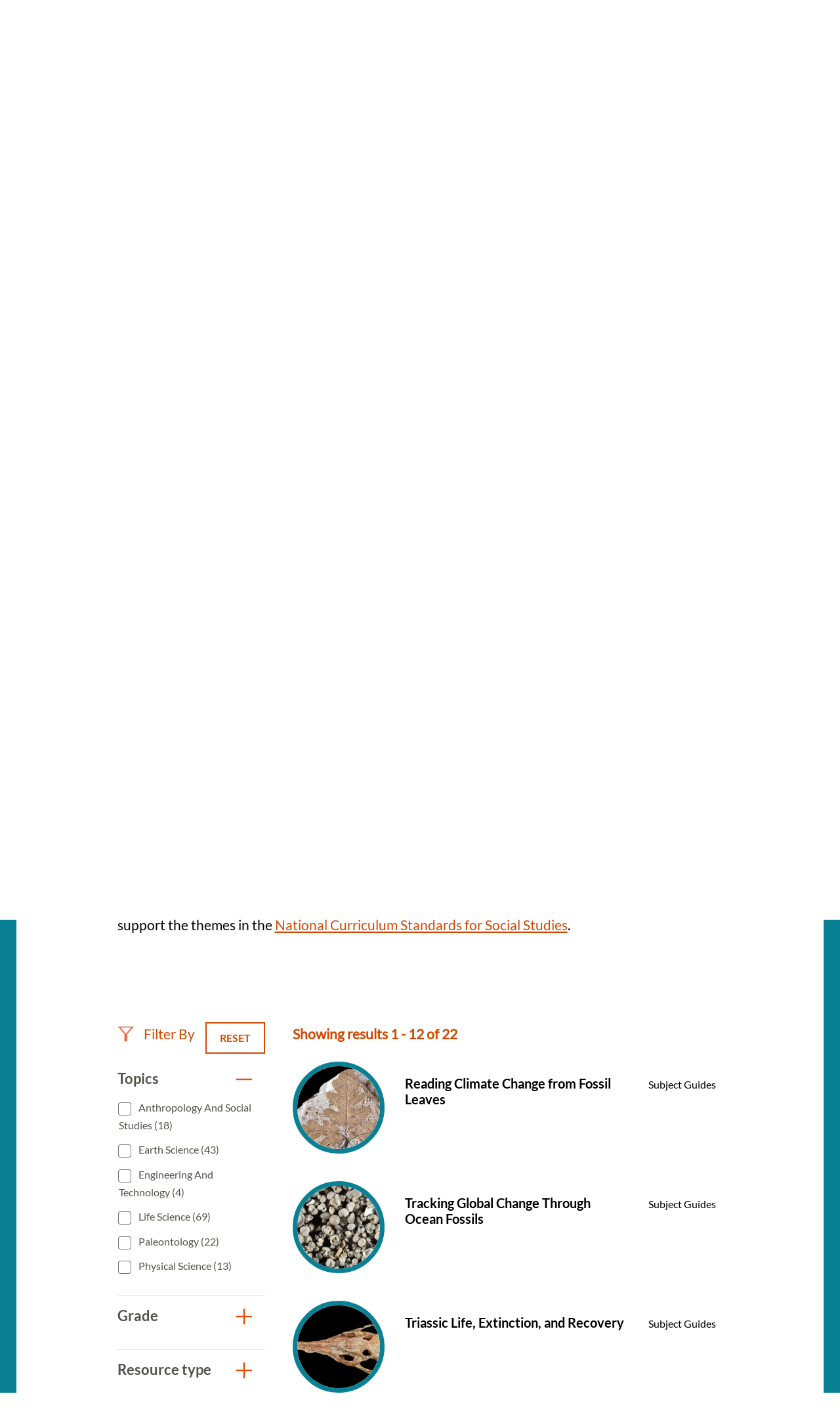

--- FILE ---
content_type: text/html; charset=UTF-8
request_url: https://naturalhistory.si.edu/education/teaching-resources?f%5B0%5D=resource_grade%3A19&f%5B1%5D=resource_grade%3A95&f%5B2%5D=resource_literacy%3A197&f%5B3%5D=resource_literacy%3A198&f%5B4%5D=resource_topics%3A199&f%5B5%5D=resource_topics%3A201&f%5B6%5D=resource_type%3A62&f%5B7%5D=resource_type%3A190
body_size: 10013
content:

<!DOCTYPE html>
<html lang="en" dir="ltr" prefix="og: https://ogp.me/ns#" class="no-js">
  <head>
    <meta charset="utf-8" />
<meta name="description" content="Search more than 350 science teaching resources for grades K to 12. The resources align with core ideas and crosscutting concepts in standards." />
<link rel="canonical" href="https://naturalhistory.si.edu/education/teaching-resources" />
<meta property="og:site_name" content="Smithsonian National Museum of Natural History" />
<meta property="og:url" content="https://naturalhistory.si.edu/education/teaching-resources" />
<meta property="og:title" content="Teaching Resources" />
<meta property="og:description" content="Search more than 350 science teaching resources for grades K to 12. The resources align with core ideas and crosscutting concepts in standards." />
<meta property="og:image" content="https://naturalhistory.si.edu/sites/default/files/media/image/1405161500x1000sciencehowlizcottrellweiqiansmithsonian.jpg" />
<meta property="og:image:type" content="image/jpeg" />
<meta property="og:image:width" content="1500" />
<meta property="og:image:height" content="1000" />
<meta property="og:image:alt" content="Geologist Elizabeth Cottrell gestures with her hands while sitting at a table talking to two students." />
<meta name="twitter:card" content="summary_large_image" />
<meta name="twitter:description" content="Search more than 350 science teaching resources for grades K to 12. The resources align with core ideas and crosscutting concepts in standards." />
<meta name="twitter:title" content="Teaching Resources" />
<meta name="twitter:site" content="@NMNH" />
<meta name="twitter:creator" content="@NMNH" />
<meta name="twitter:image:alt" content="Geologist Elizabeth Cottrell gestures with her hands while sitting at a table talking to two students." />
<meta name="twitter:image" content="https://naturalhistory.si.edu/sites/default/files/media/image/1405161500x1000sciencehowlizcottrellweiqiansmithsonian.jpg" />
<script>(function(w,d,s,n,a){if(!w[n]){var l='call,catch,on,once,set,then,track,openCheckout'
.split(','),i,o=function(n){return'function'==typeof n?o.l.push([arguments])&&o
:function(){return o.l.push([n,arguments])&&o}},t=d.getElementsByTagName(s)[0],
j=d.createElement(s);j.async=!0;j.src='https://cdn.fundraiseup.com/widget/'+a+'';
t.parentNode.insertBefore(j,t);o.s=Date.now();o.v=5;o.h=w.location.href;o.l=[];
for(i=0;i<8;i++)o[l[i]]=o(l[i]);w[n]=o}
})(window,document,'script','FundraiseUp','APKJZMBK');</script>
<meta name="Generator" content="Drupal 10 (https://www.drupal.org)" />
<meta name="MobileOptimized" content="width" />
<meta name="HandheldFriendly" content="true" />
<meta name="viewport" content="width=device-width, initial-scale=1.0" />
<meta http-equiv="x-ua-compatible" content="ie=edge" />
<link rel="icon" href="/themes/gesso/favicon-32x32.png" type="image/png" />
</head-placeholder>
    <title>Science Teaching Resources | Smithsonian National Museum of Natural History</title>
    <meta name="p:domain_verify" content="812f0d1487ffea55de2cf30cc4345d75"/>
    <link rel="icon" type="image/png" sizes="32x32" href="/themes/gesso/favicon-32x32.png">
    <link rel="icon" type="image/png" sizes="16x16" href="/themes/gesso/favicon-16x16.png">
    <link rel="stylesheet" media="all" href="/sites/default/files/css/css_JfhoV7ZnIZb02dGHQsuN-lpC9t31XUeHN01JJP7xwUg.css?delta=0&amp;language=en&amp;theme=gesso&amp;include=eJxti0EOwjAMBD8UNU-KnGZpA05sxQ6U31MhEBcuK81oJ8MdI-FQMZR0qXyixQ0dgzisMhDLmEq80JWOgO7Vnwkto8SV1Kv0sMFM4saSz0Rp0DZId_uGP7PMrjNztR0lWG3KSCo6NWWW9Wbxjwv2NEeLmQzBRTjTSE52vj8U7hUPi-9dmpTJeAHZBFUf" />
<link rel="stylesheet" media="all" href="/sites/default/files/css/css_3CFj8mYJ6Ce_XQ0WPK_IpZLc14MXBD0i15Acwqb0tgc.css?delta=1&amp;language=en&amp;theme=gesso&amp;include=eJxti0EOwjAMBD8UNU-KnGZpA05sxQ6U31MhEBcuK81oJ8MdI-FQMZR0qXyixQ0dgzisMhDLmEq80JWOgO7Vnwkto8SV1Kv0sMFM4saSz0Rp0DZId_uGP7PMrjNztR0lWG3KSCo6NWWW9Wbxjwv2NEeLmQzBRTjTSE52vj8U7hUPi-9dmpTJeAHZBFUf" />
</css-placeholder>
    <script type="application/json" data-drupal-selector="drupal-settings-json">{"path":{"baseUrl":"\/","pathPrefix":"","currentPath":"node\/8154","currentPathIsAdmin":false,"isFront":false,"currentLanguage":"en","currentQuery":{"f":["resource_grade:19","resource_grade:95","resource_literacy:197","resource_literacy:198","resource_topics:199","resource_topics:201","resource_type:62","resource_type:190"]}},"pluralDelimiter":"\u0003","suppressDeprecationErrors":true,"gtag":{"tagId":"","consentMode":false,"otherIds":[],"events":[],"additionalConfigInfo":[]},"ajaxPageState":{"libraries":"[base64]","theme":"gesso","theme_token":null},"ajaxTrustedUrl":{"\/education\/teaching-resources":true},"gtm":{"tagId":null,"settings":{"data_layer":"dataLayer","include_classes":false,"allowlist_classes":"google\nnonGooglePixels\nnonGoogleScripts\nnonGoogleIframes","blocklist_classes":"customScripts\ncustomPixels","include_environment":false,"environment_id":"","environment_token":""},"tagIds":["GTM-PVC7K84"]},"simple_popup_blocks":{"settings":[{"identifier":"block-donatepopupeducation","uid":"internal_pages","type":"0","css_selector":"1","layout":"4","visit_counts":"1,4,7","overlay":"1","trigger_method":"0","trigger_selector":"#custom-css-id","enable_escape":"1","delay":"2","minimize":0,"close":"1","use_time_frequency":0,"time_frequency":"3600","show_minimized_button":0,"width":"400","cookie_expiry":"100","status":"1","trigger_width":null}]},"better_exposed_filters":{"autosubmit_exclude_textfield":false},"user":{"uid":0,"permissionsHash":"78e9da4ff3cd30fdf9d6d52637c33823eb83fc86f59fdb501528062417138db3"}}</script>
<script src="/themes/gesso/js/lib/modernizr.min.js?v=3.11.7"></script>
<script src="/sites/default/files/js/js_lwn8OyLvxxrRhAXYl0V6BkBvnuy0Zbw5I9WAZRsWuAs.js?scope=header&amp;delta=1&amp;language=en&amp;theme=gesso&amp;include=eJx1zVEOAjEIBNALNe6RCK2zpMqWZqHJHt8a_VHXH5I3ECYjAjvh6Oa40lp10hceYeQjbzVSPj8RNOys_9YORQliVWrWkATutqxcEP6GqOX54IVnGdpIYiYKCpZF5vj2hW98fIZb8rr1yW59dMpq5T77f7MHljBdmA"></script>
<script src="/modules/contrib/google_tag/js/gtag.js?t8z2fm"></script>
<script src="/modules/contrib/google_tag/js/gtm.js?t8z2fm"></script>
</js-placeholder>
        </head>
  <body class="page-node-8154 path-node not-front node-page node-page--node-type-page">
    <div class="skiplinks robots-noindex">
      <a href="#main" class="skiplinks__link visually-hidden focusable">Skip to main content</a>
    </div>
    <noscript><iframe src="https://www.googletagmanager.com/ns.html?id=GTM-PVC7K84"
                  height="0" width="0" style="display:none;visibility:hidden"></iframe></noscript>

      <div class="dialog-off-canvas-main-canvas" data-off-canvas-main-canvas>
    
<section class="l-utility">
  <div class="l-utility__grid">
        <a class="org-name" href="https://si.edu" title="Smithsonian" rel="home">
  <span class="org-name__text">Smithsonian Institution</span>
  
<img class="image" src="/sites/default/files/media/image/si-logo-white.png" alt="Smithsonian Logo white" height="27" width="171">
</a>

    </div>
</section>
<div class="l-frame">
  <div class="l-site-constrain">
        <header class="l-header robots-noindex" role="banner">
      <nav role="navigation">
  <h2 class="visually-hidden">Main Menu</h2>
      

                    <ul class="menu menu--main">
                          <li class="menu__item is-collapsed">
        <a href="/visit" title="Visit" class="menu__link is-collapsed" data-drupal-link-system-path="node/21">Visit</a>
              </li>
                      <li class="menu__item is-collapsed">
        <a href="/exhibits" class="menu__link is-collapsed" data-drupal-link-system-path="node/10">Exhibits</a>
              </li>
                      <li class="menu__item is-collapsed">
        <a href="/research" class="menu__link is-collapsed" data-drupal-link-system-path="node/30">Research</a>
              </li>
                      <li class="menu__item is-active-trail is-collapsed">
        <a href="/education" class="menu__link is-active-trail is-collapsed" data-drupal-link-system-path="taxonomy/term/173">Education</a>
              </li>
                      <li class="menu__item is-collapsed">
        <a href="/events" class="menu__link is-collapsed" data-drupal-link-system-path="node/110">Events</a>
              </li>
                      <li class="menu__item is-collapsed">
        <a href="/about" class="menu__link is-collapsed" data-drupal-link-system-path="node/3084">About</a>
              </li>
                      <li class="menu__item is-collapsed">
        <a href="/join-us" class="menu__link is-collapsed" data-drupal-link-system-path="node/2141">Join us</a>
              </li>
                      <li class="menu__item">
        <a href="/join-us/memberships-giving/ways-give?form=FUNPCXDYESQ" class="menu__link--donate menu__link" target="_self" data-drupal-link-query="{&quot;form&quot;:&quot;FUNPCXDYESQ&quot;}" data-drupal-link-system-path="node/2144">Donate</a>
              </li>
                      <li class="menu__item">
        <a href="" class="menu__link--search menu__link">Search</a>
              </li>
        </ul>
  


  </nav><div data-drupal-messages-fallback class="hidden"></div>

  </header>

    <main id="main" class="l-content" role="main" tabindex="-1">
      <div class="search-box">
  <h2 class="search-box__title">Search</h2>




  <div class="basic-content">
  <form class="search-box__form" action="/search" method="get" accept-charset="UTF-8">
  <div class="search-box__form-wrapper form-wrapper js-form-wrapper" data-drupal-selector="edit-basic" id="edit-basic--2">
    <input id="query_term" name="query_term"  title="Search NMNH" placeholder="Search NMNH" type="text" value="" size="60" maxlength="128" class="search-box__text-input form-item__text">
    <input type="submit" id="edit-submit--3" value="Search" class="search-box__button button js-form-submit">
  </div>
</form>
</div>

  <button class="search-box__close js-search-close js-mobile-search-close">Close</button>
</div>
  
      


  
  
  
                <a class="site-name" href="/" rel="home">
  <span class="site-name__text">Smithsonian National Museum of Natural History</span>
</a>
          
  
  

  
      <div class="l-sidebar has-aside">
      <div class="l-sidebar__header">
                <section class="hero">
  <div class="hero__image"><article>
  
      


<div class="field field--name-field-media-image field--type-image field--label-visually_hidden">
      <h3 class="field__label visually-hidden">Image</h3>
          <div class="field__item">  <img loading="lazy" src="/sites/default/files/styles/page_hero/public/media/image/1405161500x1000sciencehowlizcottrellweiqiansmithsonian.jpg.webp?itok=og0ofPNF" width="1670" height="650" alt="Geologist Elizabeth Cottrell gestures with her hands while sitting at a table talking to two students." />


</div>
    </div>

  </article>
</div>
  <div class="hero__content">
    <div class="hero__text">
            <h1>Teaching Resources</h1>

    </div>
    <div class="hero__link"></div>  </div>
</section>
          </div>
  
      <aside class="l-sidebar__sidebar">
          

<div class="submenu">
  <button class="icon-hamburger" aria-label="Open/close the sidebar navigation">
    <div class="icon-hamburger__box">
        <div class="icon-hamburger__inner"></div>
    </div>
    <div class="menu-label">menu</div>
</button>
  <nav class="submenu__nav" role="navigation">
    <h4 class="submenu__title"><a href="/education" class="menu-item--active-trail" data-drupal-link-system-path="taxonomy/term/173">Education</a></h4>
    

                    <ul class="menu menu--main">
                          <li class="menu__item is-collapsed">
        <a href="/education/school-programs" title="School Programs" class="menu__link is-collapsed" data-drupal-link-system-path="node/12322">School Programs</a>
              </li>
                      <li class="menu__item has-subnav is-active-trail is-expanded">
        <a href="/education/teaching-resources" title="Teaching Resources Search" class="menu__link has-subnav is-active-trail is-expanded" data-drupal-link-system-path="node/8154">Teaching Resources</a>
                                <ul class="menu menu__subnav">
                          <li class="menu__item">
        <a href="/education/teaching-resources/anthropology-and-social-studies" title="Anthropology and Social Studies Resources" class="menu__link" data-drupal-link-system-path="node/2293">Anthropology and Social Studies</a>
              </li>
                      <li class="menu__item">
        <a href="/education/teaching-resources/earth-science" title="Earth Science Resources" class="menu__link" data-drupal-link-system-path="node/11381">Earth Science</a>
              </li>
                      <li class="menu__item">
        <a href="/education/teaching-resources/engineering-technology" title="Engineering and Technology Resources" class="menu__link" data-drupal-link-system-path="node/2290">Engineering and Technology</a>
              </li>
                      <li class="menu__item">
        <a href="/education/teaching-resources/featured-collections" title="Featured Collections" class="menu__link" data-drupal-link-system-path="node/11637">Featured Collections</a>
              </li>
                      <li class="menu__item">
        <a href="/education/teaching-resources/life-science" title="Life Science Resources" class="menu__link" data-drupal-link-system-path="node/2291">Life Science</a>
              </li>
                      <li class="menu__item">
        <a href="/education/teaching-resources/paleontology" title="Paleontology Resources" class="menu__link" data-drupal-link-system-path="node/2292">Paleontology</a>
              </li>
                      <li class="menu__item">
        <a href="/education/teaching-resources/physical-science" title="Physical Science Resources" class="menu__link" data-drupal-link-system-path="node/2294">Physical Science</a>
              </li>
                      <li class="menu__item">
        <a href="/education/teaching-resources/scientist-spotlight-videos" title="Scientist Spotlight Videos" class="menu__link" data-drupal-link-system-path="node/12829">Scientist Spotlight Videos</a>
              </li>
                      <li class="menu__item">
        <a href="/education/teaching-resources/smithsonian-science-how-video-archives" title="Smithsonian Science How Videos" class="menu__link" data-drupal-link-system-path="node/2308">Smithsonian Science How Video Archives</a>
              </li>
        </ul>
  
              </li>
                      <li class="menu__item is-collapsed">
        <a href="/education/youth-programs" title="Youth Programs" class="menu__link is-collapsed" data-drupal-link-system-path="node/2304">Youth Programs</a>
              </li>
                      <li class="menu__item">
        <a href="/education/professional-development" title="Professional Development" class="menu__link" data-drupal-link-system-path="node/2311">Professional Development</a>
              </li>
                      <li class="menu__item">
        <a href="/education/work-opportunities" title="Work Opportunities" class="menu__link" data-drupal-link-system-path="node/2312">Work Opportunities</a>
              </li>
        </ul>
  


  </nav>
</div>
      </aside>
  
  <div class="l-sidebar__main">
        

  
  
  
        <nav class="breadcrumb " role="navigation" aria-labelledby="breadcrumb-label">
  <h2 class="breadcrumb__title visually-hidden" id="breadcrumb-label">Breadcrumb</h2>
  <ol class="breadcrumb__list">
          <li class="breadcrumb__item">
                  <a class="breadcrumb__link" href="/">Home</a>
              </li>
          <li class="breadcrumb__item">
                  <a class="breadcrumb__link" href="/education">Education</a>
              </li>
          <li class="breadcrumb__item">
                  Teaching Resources
              </li>
      </ol>
</nav>

  
  
  

    <section class="content-grid">
  <div class="content-grid__heading">
    <h2 class="content-grid__title">Featured Resources</h2>
  </div>
  <div class="content-grid__items">
    <div class="content-item ">
  <a class="content-item__link" href="/education/teaching-resources/smithsonian-science-how-video-archives" title="Smithsonian Science How Video Archives">
          <div class="content-item__image">
<img class="image--square" src="/sites/default/files/styles/square/public/media/image/190411science-how-laura-souljennifer-renteriasmithsonian3o0a3708-1200x800.jpg.webp?itok=xNMChzbR" alt="Two light-skinned women and one dark-skinned man holding fossils while standing behind a table with fossils on it, including what looks like a model of a skeleton of a long-necked creature with flippers. A large fossil of a similar creature embedded in stone stands upright to the left of the people." height="333" width="333">
</div>
        <div class="content-item__content">
      <div class="content-item__title">Smithsonian Science How Video Archives</div>
      <span class="icon icon--arrow"></span>
    </div>
  </a>
</div>
<div class="content-item ">
  <a class="content-item__link" href="https://learninglab.si.edu/org/natural-history" title="Natural History Learning Lab Collections">
          <div class="content-item__image">
<img class="image--square" src="/sites/default/files/styles/square/public/media/image/sulfur41379.jpg.webp?itok=wDhx6BNr" alt="A rock with yellow and white crystals" height="333" width="333">
</div>
        <div class="content-item__content">
      <div class="content-item__title">Natural History Learning Lab Collections</div>
      <span class="icon icon--arrow"></span>
    </div>
  </a>
</div>
<div class="content-item ">
  <a class="content-item__link" href="https://library.si.edu/research/find-science-resources" title="Smithsonian Libraries: Natural History &amp; Physical Sciences Subject Guides">
          <div class="content-item__image">
<img class="image--square" src="/sites/default/files/styles/square/public/media/image/noticeofmegather00ward0006.jpg.webp?itok=eguMU4DU" alt="Drawing of skeleton of Megatherium cuvieri" height="333" width="333">
</div>
        <div class="content-item__content">
      <div class="content-item__title">Smithsonian Libraries: Natural History &amp; Physical Sciences Subject Guides</div>
      <span class="icon icon--arrow"></span>
    </div>
  </a>
</div>

  </div>
</section>
<section class="content-embed ">
    <h2>Search All Resources</h2>
<p>Explore more than 300 resources! Science resources in this library align with Disciplinary Core Ideas and Crosscutting Concepts from the <a href="https://www.nextgenscience.org/">Next Generation Science Standards</a> and social studies resources support the themes in the <a href="https://www.socialstudies.org/standards/national-curriculum-standards-social-studies-introduction">National Curriculum Standards for Social Studies</a>.&nbsp;<br><br>
&nbsp;</p>

</section>

<section class="view-embed resource_listing">
  
<div class="views-element-container">

  

<section class="views-view-listing views-view-listing__resources l-constrain has-header">
  <div class="views-view-listing__row">
    <aside class="views-view-listing__sidebar">

      <div class="views-view-listing__filter-heading">
        <div class="views-view-listing__filter-by">
          Filter By
        </div>

                  <a href="/education/teaching-resources" class="button button--reset">
  Reset
</a>
              </div>

              <div class="views-view-listing__facets">
              <form class="views-exposed-form bef-exposed-form" data-bef-auto-submit="" data-bef-auto-submit-delay="500" data-bef-auto-submit-minimum-length="3" data-bef-auto-submit-full-form="" data-drupal-selector="views-exposed-form-resource-listing-default" action="/education/teaching-resources" method="get" id="views-exposed-form-resource-listing-default" accept-charset="UTF-8">
  

        
<div class="facet-group is-open">
  <h3 class="facet-group__heading js-toggle-facet" tabindex="0">Topics</h3>
  <nav role="navigation" class="facet-group__facets">
    <fieldset data-drupal-selector="edit-field-topics" id="edit-field-topics--2--wrapper" class="fieldset js-form-wrapper fieldset--checkboxes"><div id="edit-field-topics--2" class="form-item form-item--checkboxes"><div class="form-checkboxes bef-checkboxes bef-nested"><ul><li><div class="form-item form-item--checkbox form-item--id-field-topics-91 js-form-item js-form-type-checkbox js-form-item-field-topics-91"><input data-drupal-selector="edit-field-topics-91" type="checkbox" id="edit-field-topics-91" name="field_topics[91]" value="91" class="form-item__checkbox"><label for="edit-field-topics-91" class="form-item__label is-after">
    Anthropology and Social Studies (18)
      </label></div><li><div class="form-item form-item--checkbox form-item--id-field-topics-88 js-form-item js-form-type-checkbox js-form-item-field-topics-88"><input data-drupal-selector="edit-field-topics-88" type="checkbox" id="edit-field-topics-88" name="field_topics[88]" value="88" class="form-item__checkbox"><label for="edit-field-topics-88" class="form-item__label is-after">
    Earth Science (43)
      </label></div><li><div class="form-item form-item--checkbox form-item--id-field-topics-90 js-form-item js-form-type-checkbox js-form-item-field-topics-90"><input data-drupal-selector="edit-field-topics-90" type="checkbox" id="edit-field-topics-90" name="field_topics[90]" value="90" class="form-item__checkbox"><label for="edit-field-topics-90" class="form-item__label is-after">
    Engineering and Technology (4)
      </label></div><li><div class="form-item form-item--checkbox form-item--id-field-topics-87 js-form-item js-form-type-checkbox js-form-item-field-topics-87"><input data-drupal-selector="edit-field-topics-87" type="checkbox" id="edit-field-topics-87" name="field_topics[87]" value="87" class="form-item__checkbox"><label for="edit-field-topics-87" class="form-item__label is-after">
    Life Science (69)
      </label></div><li><div class="form-item form-item--checkbox form-item--id-field-topics-199 js-form-item js-form-type-checkbox js-form-item-field-topics-199"><input data-drupal-selector="edit-field-topics-199" type="checkbox" id="edit-field-topics-199" name="field_topics[199]" value="199" class="form-item__checkbox"><label for="edit-field-topics-199" class="form-item__label is-after">
    Paleontology (22)
      </label></div><li><div class="form-item form-item--checkbox form-item--id-field-topics-89 js-form-item js-form-type-checkbox js-form-item-field-topics-89"><input data-drupal-selector="edit-field-topics-89" type="checkbox" id="edit-field-topics-89" name="field_topics[89]" value="89" class="form-item__checkbox"><label for="edit-field-topics-89" class="form-item__label is-after">
    Physical Science (13)
      </label></div></li></ul></div></div></fieldset>  </nav>
</div>

        
<div class="facet-group is-open">
  <h3 class="facet-group__heading js-toggle-facet" tabindex="0">Grade</h3>
  <nav role="navigation" class="facet-group__facets">
    <fieldset data-drupal-selector="edit-field-grade-level" id="edit-field-grade-level--2--wrapper" class="fieldset js-form-wrapper fieldset--checkboxes"><div id="edit-field-grade-level--2" class="form-item form-item--checkboxes"><div class="form-checkboxes bef-checkboxes bef-nested"><ul><li><div class="form-item form-item--checkbox form-item--id-field-grade-level-20 js-form-item js-form-type-checkbox js-form-item-field-grade-level-20"><input data-drupal-selector="edit-field-grade-level-20" type="checkbox" id="edit-field-grade-level-20" name="field_grade_level[20]" value="20" class="form-item__checkbox"><label for="edit-field-grade-level-20" class="form-item__label is-after">
    3-5 (7)
      </label></div><li><div class="form-item form-item--checkbox form-item--id-field-grade-level-95 js-form-item js-form-type-checkbox js-form-item-field-grade-level-95"><input data-drupal-selector="edit-field-grade-level-95" type="checkbox" id="edit-field-grade-level-95" name="field_grade_level[95]" value="95" class="form-item__checkbox"><label for="edit-field-grade-level-95" class="form-item__label is-after">
    6-8 (22)
      </label></div></li></ul></div></div></fieldset>  </nav>
</div>

        
<div class="facet-group is-open">
  <h3 class="facet-group__heading js-toggle-facet" tabindex="0">Resource type</h3>
  <nav role="navigation" class="facet-group__facets">
    <fieldset data-drupal-selector="edit-field-resource-type" id="edit-field-resource-type--2--wrapper" class="fieldset js-form-wrapper fieldset--checkboxes"><div id="edit-field-resource-type--2" class="form-item form-item--checkboxes"><div class="form-checkboxes bef-checkboxes bef-nested"><ul><li><div class="form-item form-item--checkbox form-item--id-field-resource-type-196 js-form-item js-form-type-checkbox js-form-item-field-resource-type-196"><input data-drupal-selector="edit-field-resource-type-196" type="checkbox" id="edit-field-resource-type-196" name="field_resource_type[196]" value="196" class="form-item__checkbox"><label for="edit-field-resource-type-196" class="form-item__label is-after">
    Hands-On Activities (5)
      </label></div><li><div class="form-item form-item--checkbox form-item--id-field-resource-type-190 js-form-item js-form-type-checkbox js-form-item-field-resource-type-190"><input data-drupal-selector="edit-field-resource-type-190" type="checkbox" id="edit-field-resource-type-190" name="field_resource_type[190]" value="190" class="form-item__checkbox"><label for="edit-field-resource-type-190" class="form-item__label is-after">
    Subject Guides (9)
      </label></div><li><div class="form-item form-item--checkbox form-item--id-field-resource-type-62 js-form-item js-form-type-checkbox js-form-item-field-resource-type-62"><input data-drupal-selector="edit-field-resource-type-62" type="checkbox" id="edit-field-resource-type-62" name="field_resource_type[62]" value="62" class="form-item__checkbox"><label for="edit-field-resource-type-62" class="form-item__label is-after">
    Videos and Webcasts (13)
      </label></div></li></ul></div></div></fieldset>  </nav>
</div>
<div data-drupal-selector="edit-actions" class="form-actions form-wrapper js-form-wrapper" id="edit-actions--2">

<input data-bef-auto-submit-click="" class="js-hide button js-form-submit" data-drupal-selector="edit-submit-resource-listing-2" type="submit" id="edit-submit-resource-listing--2" value="Apply">
</div>


</form>

          </div>
      
          </aside>

    <div class="views-view-listing__main">
      
                    <div class="views-view-listing__header">
          Showing results 1 - 12 of 22
        </div>
      
      <a id="sectionSearh"></a>
              <div class="views-view-listing__content l-grid l-grid--1col">
          

      <div class="view__row">
      <a href="/education/teaching-resources/paleontology/reading-climate-change-fossil-leaves" class="resource-teaser">
      <div class="resource-teaser__first">
<img class="image--circle" src="/sites/default/files/styles/circle/public/media/image/edupaleofossil-leaf-ash-large0.png.webp?itok=qfe-WQpO" alt="Grey stone with brown leaf imprint" height="240" width="240">
</div>
    <div class="resource-teaser__second">
    <h4 class="resource-teaser__title">Reading Climate Change from Fossil Leaves</h4>
    <div class="resource-teaser__subtitle"></div>
  </div>
  <div class="resource-teaser__third">
    <div class="resource-teaser__type">Subject Guides</div>
  </div>
</a>

    </div>
        <div class="view__row">
      <a href="/education/teaching-resources/paleontology/tracking-global-change-through-ocean-fossils" class="resource-teaser">
      <div class="resource-teaser__first">
<img class="image--circle" src="/sites/default/files/styles/circle/public/media/image/edupaleomixedforamsplankticbenthic022613teacherresources0.png.webp?itok=vNFSgxgV" alt="Small shells of various sizes and shapes." height="240" width="240">
</div>
    <div class="resource-teaser__second">
    <h4 class="resource-teaser__title">Tracking Global Change Through Ocean Fossils</h4>
    <div class="resource-teaser__subtitle"></div>
  </div>
  <div class="resource-teaser__third">
    <div class="resource-teaser__type">Subject Guides</div>
  </div>
</a>

    </div>
        <div class="view__row">
      <a href="/education/teaching-resources/paleontology/triassic-life-extinction-and-recovery" class="resource-teaser">
      <div class="resource-teaser__first">
<img class="image--circle" src="/sites/default/files/styles/circle/public/media/image/edupaleophytosaurpseudopalatusnps516x342.png.webp?h=2075fdba&amp;itok=XGQAsJz5" alt="Overhead view of a long, triangular fossil skull" height="240" width="240">
</div>
    <div class="resource-teaser__second">
    <h4 class="resource-teaser__title">Triassic Life, Extinction, and Recovery</h4>
    <div class="resource-teaser__subtitle"></div>
  </div>
  <div class="resource-teaser__third">
    <div class="resource-teaser__type">Subject Guides</div>
  </div>
</a>

    </div>
        <div class="view__row">
      <a href="/education/teaching-resources/paleontology/plant-insect-relationships-through-time" class="resource-teaser">
      <div class="resource-teaser__first">
<img class="image--circle" src="/sites/default/files/styles/circle/public/media/image/edupaleo1oreogrammaonabennettitalean-labandeiramalikul900x1200.jpg.webp?itok=ucFa8wkq" alt="An insect with large wings on the branch of a plant" height="240" width="240">
</div>
    <div class="resource-teaser__second">
    <h4 class="resource-teaser__title">Plant-Insect Relationships Through Time</h4>
    <div class="resource-teaser__subtitle"></div>
  </div>
  <div class="resource-teaser__third">
    <div class="resource-teaser__type">Subject Guides</div>
  </div>
</a>

    </div>
        <div class="view__row">
      <a href="/education/teaching-resources/paleontology/fossil-whales-and-whale-evolution" class="resource-teaser">
      <div class="resource-teaser__first">
<img class="image--circle" src="/sites/default/files/styles/circle/public/media/image/carlos-peredo-nmnh-2018-03417-1000x750v2.jpg.webp?h=707772c7&amp;itok=1lzgslSj" alt="A bearded man wearing a brown fedora, standing behind a table with two large, gray fossils on it. One fossil is roughly triangular in shape, while the other is long and thin and arches upward at one end." height="240" width="240">
</div>
    <div class="resource-teaser__second">
    <h4 class="resource-teaser__title">Fossil Whales and Whale Evolution</h4>
    <div class="resource-teaser__subtitle"></div>
  </div>
  <div class="resource-teaser__third">
    <div class="resource-teaser__type">Subject Guides</div>
  </div>
</a>

    </div>
        <div class="view__row">
      <a href="/education/teaching-resources/paleontology/fossil-preparation-field-museum" class="resource-teaser">
      <div class="resource-teaser__first">
<img class="image--circle" src="/sites/default/files/styles/circle/public/media/image/edupaleomatthew-miller-using-air-scribe-carving-slab-w-vertebrae-ceratosaurus-tailmichelle-pinsdorf.jpg.webp?itok=iRlu3Lkx" alt="Scientist cleaning bones in dinosaur. He is wearing a respirator mask, earphones, and glasses to protect himself from the dust and noise that this process generates" height="240" width="240">
</div>
    <div class="resource-teaser__second">
    <h4 class="resource-teaser__title">Fossil Preparation from Field to Museum</h4>
    <div class="resource-teaser__subtitle"></div>
  </div>
  <div class="resource-teaser__third">
    <div class="resource-teaser__type">Subject Guides</div>
  </div>
</a>

    </div>
        <div class="view__row">
      <a href="/education/teaching-resources/paleontology/how-bones-fossilize-or-dont" class="resource-teaser">
      <div class="resource-teaser__first">
<img class="image--circle" src="/sites/default/files/styles/circle/public/media/image/how-bones-fossilize-or-dont-video-thumbnail0.jpg.webp?itok=3yG-7PPo" alt="Maggy Benson and Dr. Kay Behrensmeyer are seated at a table with several large bones and various rocks on the table and in a display case behind them." height="240" width="240">
</div>
    <div class="resource-teaser__second">
    <h4 class="resource-teaser__title">How Bones Fossilize ... or Don&#039;t</h4>
    <div class="resource-teaser__subtitle"></div>
  </div>
  <div class="resource-teaser__third">
    <div class="resource-teaser__type">Videos and Webcasts</div>
  </div>
</a>

    </div>
        <div class="view__row">
      <a href="/education/teaching-resources/paleontology/what-tiny-marine-fossils-reveal-about-extinction" class="resource-teaser">
      <div class="resource-teaser__first">
<img class="image--circle" src="/sites/default/files/styles/circle/public/media/image/190227gene-hunt-webcastvideostillsmithsonian1280x720.jpg.webp?itok=xzEuY6hB" alt="A woman in a yellow shirt and a man in a plaid shirt sit at a table with antlers and other objects on it. " height="240" width="240">
</div>
    <div class="resource-teaser__second">
    <h4 class="resource-teaser__title">What Tiny Marine Fossils Reveal about Extinction</h4>
    <div class="resource-teaser__subtitle"></div>
  </div>
  <div class="resource-teaser__third">
    <div class="resource-teaser__type">Videos and Webcasts</div>
  </div>
</a>

    </div>
        <div class="view__row">
      <a href="/education/teaching-resources/paleontology/paleobotany-climate-change-past-and-present" class="resource-teaser">
      <div class="resource-teaser__first">
<img class="image--circle" src="/sites/default/files/styles/circle/public/media/image/140605sciencehowscottwingvideostillnmnh.jpg.webp?itok=LDyqNvA0" alt="Host Maggy Benson and Paleobotanist Scott Wing talk at a table during a Smithsonian Science How video webcast." height="240" width="240">
</div>
    <div class="resource-teaser__second">
    <h4 class="resource-teaser__title">Paleobotany – Climate Change Past and Present</h4>
    <div class="resource-teaser__subtitle"></div>
  </div>
  <div class="resource-teaser__third">
    <div class="resource-teaser__type">Videos and Webcasts</div>
  </div>
</a>

    </div>
        <div class="view__row">
      <a href="/education/teaching-resources/paleontology/fossil-forensics-plant-and-insect-relationships" class="resource-teaser">
      <div class="resource-teaser__first">
<img class="image--circle" src="/sites/default/files/styles/circle/public/media/image/fossil-forensics-plant-insect-relationships-video-thumbnail.jpg.webp?itok=uLfS9XBg" alt="Dr. Conrad Labandeira and Maggy Benson in his lab with various fossils on the table." height="240" width="240">
</div>
    <div class="resource-teaser__second">
    <h4 class="resource-teaser__title">Fossil Forensics - Plant and Insect Relationships</h4>
    <div class="resource-teaser__subtitle"></div>
  </div>
  <div class="resource-teaser__third">
    <div class="resource-teaser__type">Videos and Webcasts</div>
  </div>
</a>

    </div>
        <div class="view__row">
      <a href="/education/teaching-resources/paleontology/what-tiny-fossils-explain-about-big-dinosaur-ecosystems" class="resource-teaser">
      <div class="resource-teaser__first">
<img class="image--circle" src="/sites/default/files/styles/circle/public/media/image/tiny-fossils-explain-big-dinosaur-ecosystems-video-thumbnail.jpg.webp?itok=vmzIOGLk" alt="Maggy Benson and Dr. Matthew Carrano are seated at a table with many small boxes containing specimens." height="240" width="240">
</div>
    <div class="resource-teaser__second">
    <h4 class="resource-teaser__title">What Tiny Fossils Explain about Big Dinosaur Ecosystems</h4>
    <div class="resource-teaser__subtitle"></div>
  </div>
  <div class="resource-teaser__third">
    <div class="resource-teaser__type">Videos and Webcasts</div>
  </div>
</a>

    </div>
        <div class="view__row">
      <a href="/education/teaching-resources/paleontology/how-fossils-explain-rise-dinosaurs" class="resource-teaser">
      <div class="resource-teaser__first">
<img class="image--circle" src="/sites/default/files/styles/circle/public/media/image/how-fossils-explain-rise-dinosaurs-video-thumbnail.jpg.webp?itok=2SoS7-Xy" alt="Maggy Benson and Dr. Hans Sues are sitting at a table with a variety of rocks and tools in front of them." height="240" width="240">
</div>
    <div class="resource-teaser__second">
    <h4 class="resource-teaser__title">How Fossils Explain the Rise of Dinosaurs</h4>
    <div class="resource-teaser__subtitle"></div>
  </div>
  <div class="resource-teaser__third">
    <div class="resource-teaser__type">Videos and Webcasts</div>
  </div>
</a>

    </div>
  
        </div>
      
              <div class="views-view-listing__pager">
              <nav class="pager " role="navigation" aria-labelledby="pagination-heading">
    <h4 id="pagination-heading" class="visually-hidden">Pagination</h4>
    <ul class="pager__items js-pager__items">

      
      
            
            
                    <li class="pager__item is-active">
                                          <a class="pager__link" href="?f%5B0%5D=resource_grade%3A19&amp;f%5B1%5D=resource_grade%3A95&amp;f%5B2%5D=resource_literacy%3A197&amp;f%5B3%5D=resource_literacy%3A198&amp;f%5B4%5D=resource_topics%3A199&amp;f%5B5%5D=resource_topics%3A201&amp;f%5B6%5D=resource_type%3A62&amp;f%5B7%5D=resource_type%3A190&amp;page=0" title="Current page" aria-current="page">
            <span class="visually-hidden">
              Current page
            </span>1</a>
        </li>
              <li class="pager__item">
                                          <a class="pager__link" href="?f%5B0%5D=resource_grade%3A19&amp;f%5B1%5D=resource_grade%3A95&amp;f%5B2%5D=resource_literacy%3A197&amp;f%5B3%5D=resource_literacy%3A198&amp;f%5B4%5D=resource_topics%3A199&amp;f%5B5%5D=resource_topics%3A201&amp;f%5B6%5D=resource_type%3A62&amp;f%5B7%5D=resource_type%3A190&amp;page=1" title="Go to page 2">
            <span class="visually-hidden">
              Page
            </span>2</a>
        </li>
      
            
                    <li class="pager__item pager__item--next">
          <a class="pager__link pager__link--next" href="?f%5B0%5D=resource_grade%3A19&amp;f%5B1%5D=resource_grade%3A95&amp;f%5B2%5D=resource_literacy%3A197&amp;f%5B3%5D=resource_literacy%3A198&amp;f%5B4%5D=resource_topics%3A199&amp;f%5B5%5D=resource_topics%3A201&amp;f%5B6%5D=resource_type%3A62&amp;f%5B7%5D=resource_type%3A190&amp;page=1" title="Go to next page" rel="next">
            <span class="visually-hidden">Next page</span>
            <span aria-hidden="true">Next</span>
          </a>
        </li>
      
                    <li class="pager__item pager__item--last">
          <a class="pager__link pager__link--last" href="?f%5B0%5D=resource_grade%3A19&amp;f%5B1%5D=resource_grade%3A95&amp;f%5B2%5D=resource_literacy%3A197&amp;f%5B3%5D=resource_literacy%3A198&amp;f%5B4%5D=resource_topics%3A199&amp;f%5B5%5D=resource_topics%3A201&amp;f%5B6%5D=resource_type%3A62&amp;f%5B7%5D=resource_type%3A190&amp;page=1" title="Go to last page">
            <span class="visually-hidden">Last page</span>
            <span aria-hidden="true">Last</span>
          </a>
        </li>
      
    </ul>
  </nav>

        </div>
          </div>
  </div>
</section>
</div>

</section>

    </div>

  
</div>

  </main>

    <footer class="l-footer robots-noindex" role="contentinfo">
  <div class="l-footer__inner">
    <div class="l-footer__first">
      <div class="l-footer__first-inner">
            


  
  
  
                <a class="site-name" href="/" rel="home">
  <span class="site-name__text">Smithsonian National Museum of Natural History</span>
</a>
          
  
  

    <a class="org-name" href="https://www.si.edu/" title="Smithsonian" rel="home">
  <span class="org-name__text">Smithsonian</span>
  </a>
        </div>
    </div>
    <div class="l-footer__second">
          <form class="signup-form" action="/join-us/sign-up-newsletter" method="post" _lpchecked="1">
  <div class="signup-form__content">
    <input id="cons_email" name="cons_email" class="form-text" size="80" aria-label="email" placeholder="Type your email to get NMNH updates." type="email">
    <input name="ACTION_SUBMIT_SURVEY_RESPONSE" class="button button--tertiary" type="submit" value="Sign Up">
  </div>
  <div class="signup-form__footer">
    Email powered by Salesforce (<a href="https://www.salesforce.com/ap/company/privacy/" target="_blank">Privacy Policy</a>)
  </div>
</form>    
  
  
  
      

                    <ul class="menu menu--social">
                          <li class="menu__item">
        <a href="https://www.facebook.com/SmithsonianNMNH/?ref=bookmarks" class="menu__link--facebook menu__link">Facebook</a>
              </li>
                      <li class="menu__item">
        <a href="https://www.linkedin.com/company/smithsonian-national-museum-of-natural-history/" class="menu__link--linkedin menu__link">LinkedIn</a>
              </li>
                      <li class="menu__item">
        <a href="https://www.instagram.com/smithsoniannmnh/?hl=en" class="menu__link--instagram menu__link">Instagram</a>
              </li>
                      <li class="menu__item">
        <a href="https://naturalhistory.si.edu/join-us/memberships-giving/ways-give?form=FUNPCXDYESQ" class="menu__link--donate menu__link">Donate</a>
              </li>
        </ul>
  


  
  
  

    <div class="basic-content">
  <span class="segment">1000 Madison Drive NW </span>
<span class="segment">Washington, D.C. 20560 </span>
<span class="segment"><strong>Free admission.</strong> Open every day except</span>
<span class="segment">Dec. 25 from 10 AM to 5:30 PM</span>
</div>
      </div>
  </div>
</footer>

    <div class="l-postscript robots-noindex">
      
  
  
  
      

                    <ul class="menu menu--footer">
                          <li class="menu__item">
        <a href="/" class="menu__link" data-drupal-link-system-path="&lt;front&gt;">Home</a>
              </li>
                      <li class="menu__item">
        <a href="https://www.si.edu/" class="menu__link">Smithsonian Institution</a>
              </li>
                      <li class="menu__item">
        <a href="https://www.si.edu/termsofuse" class="menu__link">Terms of Use</a>
              </li>
                      <li class="menu__item">
        <a href="https://www.si.edu/privacy" class="menu__link">Privacy Policy</a>
              </li>
                      <li class="menu__item">
        <a href="/join-us/host-event-museum" class="menu__link" data-drupal-link-system-path="node/5357">Host an Event</a>
              </li>
                      <li class="menu__item">
        <a href="/join-us/job-opportunities" class="menu__link" data-drupal-link-system-path="node/14971">Jobs</a>
              </li>
                      <li class="menu__item">
        <a href="/about/press-office" title="NMNH Press Office landing page" class="menu__link" data-drupal-link-system-path="node/5353">Press</a>
              </li>
                      <li class="menu__item">
        <a href="https://www.smithsonianmag.com/blogs/national-museum-of-natural-history/" class="menu__link">Blog</a>
              </li>
                      <li class="menu__item">
        <a href="/contact-us" title="Contact for the National Museum of Natural History and other important contact information" class="menu__link" data-drupal-link-system-path="node/2409">Contact Us</a>
              </li>
        </ul>
  


  
  
  
<div class="basic-content">
  
</div>
  </div>

    </div>
</div>

  </div>

    
    
    
    <script src="/sites/default/files/js/js_A6NCckuC0YdZDpYWWdtcl3DNUuvr2ZHUINVwxu9JVnk.js?scope=footer&amp;delta=0&amp;language=en&amp;theme=gesso&amp;include=eJx1zVEOAjEIBNALNe6RCK2zpMqWZqHJHt8a_VHXH5I3ECYjAjvh6Oa40lp10hceYeQjbzVSPj8RNOys_9YORQliVWrWkATutqxcEP6GqOX54IVnGdpIYiYKCpZF5vj2hW98fIZb8rr1yW59dMpq5T77f7MHljBdmA"></script>
</js-bottom-placeholder>
  </body>
</html>


--- FILE ---
content_type: text/javascript
request_url: https://naturalhistory.si.edu/libraries/webtrends/webtrends.min.js
body_size: 9245
content:
var n=void 0;
(function(i,j,k,l){function m(a){if(a){if(!a.forEach)a.forEach=function(a,c){for(var e=c||window,d=0,g=this.length;d<g;++d)a.call(e,this[d],d,this)};if(!a.filter)a.filter=function(a,c){for(var e=c||window,d=[],g=0,h=this.length;g<h;++g)a.call(e,this[g],g,this)&&d.push(this[g]);return d};if(!a.indexOf)a.indexOf=function(a){for(var c=0;c<this.length;++c)if(this[c]===a)return c;return-1}}return a}if(!i.Ba||!i.Ba.zb){var d={zb:!0,e:{},plugins:{},hb:0,f:{},addEventListener:i.addEventListener?function(a,
b,c){a.addEventListener&&a.addEventListener(b,c,!1)}:function(a,b,c){a.attachEvent&&a.attachEvent("on"+b,c,!1)},h:{},version:"10.4.23",i:{},pb:!1,t:25,$:function(){if(/MSIE ([0-9]{1,}[.0-9]{0,})/.exec(k.userAgent)!=null)d.da=parseFloat(RegExp.$1);if(l.search)d.i=d.pa(l.search);if(i.webtrendsAsyncInit&&!i.webtrendsAsyncInit.hasRun)i.webtrendsAsyncInit(),i.webtrendsAsyncInit.hasRun=!0;d.addEventListener(i,"load",function(){d.pb=!0})},g:function(a){return Object.prototype.toString.call(a)==="[object Function]"},
qb:function(a){var b=[],c;for(c in a)a.hasOwnProperty(c)&&a[c]!=""&&a[c]!=n&&typeof a[c]!="function"&&b.push({k:c,v:a[c]});return b},extend:function(a,b,c){for(var e in b)if(c||typeof a[e]==="undefined")a[e]=b[e];return a},find:function(a){if(!d.wa)d.wa=d.nb();return d.wa(a)},nb:function(){var a=/MSIE (\d+)/.exec(k.userAgent),a=a?a[1]:99;if(j.querySelectorAll&&j.body&&a>8){var b=j.body;return function(a){return b.querySelectorAll(a)}}if(i.jQuery)return i.jQuery.find;if(i.Sizzle)return i.Sizzle;if(i.YAHOO&&
YAHOO.za&&YAHOO.za.Aa)return YAHOO.za.Aa.Nb;if("qwery"in i)return qwery;i.YUI&&YUI().Pb("node",function(a){return a.all});return j.querySelectorAll?(b=j.body)?function(a){return b.querySelectorAll(a)}:function(){return[]}:function(){return[]}},pa:function(a){var a=a.split(/[&?]/g),b={};try{for(var c=0,e=a.length;c<e;++c){var d=a[c].match(/^([^=]+)(?:=([\s\S]*))?/);if(d&&d[1]){var g="";try{g=decodeURIComponent(d[1])}catch(h){try{g=unescape(d[1])}catch(j){g=d[1]}}var i="";try{i=decodeURIComponent(d[2])}catch(k){try{i=
unescape(d[2])}catch(l){i=d[2]}}b[g]?(b[g]=[b[g]],b[g].push(i)):b[g]=i}}}catch(m){}return b},aa:function(a,b,c){arguments.length<2&&(b=!0);var e=j.createElement("script");e.type="text/javascript";e.async=b;e.src=a;var d=j.getElementsByTagName("script")[0];d.parentNode.insertBefore(e,d)},V:function(a,b){var c=a.target||a.srcElement;if(typeof b=="string"){var e=b,b={};b[e.toUpperCase()]=1}for(;c&&c.tagName&&!b[c.tagName.toUpperCase()];)c=c.parentElement||c.parentNode;return c},fa:function(a){return typeof encodeURIComponent==
"function"?encodeURIComponent(a):escape(a)},sa:function(a){for(var b in d.e)d.e[b].ha(a);return!1},Q:function(a,b,c){b||(b="collect");c?d.D("transform."+b,a,c):d.D("transform."+b,a);return this},D:function(a,b,c){function e(b,c){d.h[a][b.n]||(d.h[a][b.n]=m([]));d.h[a][b.n].push(c)}if(a&&b&&a!=""&&d.g(b)){a==="wtmouseup"&&(a="wtmouse");if(a==="wtmouse"&&!d.ta){var f=/MSIE (\d+)/.exec(k.userAgent);d.addEventListener(j,(f?f[1]:99)>=8?"mousedown":"mouseup",function(b){if(!b)b=window.event;d.Pa(a,{event:b})});
d.ta=!0}d.h[a]||(d.h[a]={});if(c)e(c,b);else for(var g in d.e)e(d.e[g],b)}},Pa:function(a,b){for(var c in d.e)d.fireEvent(a,d.e[c],b)},Ca:function(a,b,c,e){if(typeof b==="function")return b.onetime?(c.push(b),!0):(b(a,e),!1)},fireEvent:function(a,b,c){var e=m([]);if(d.h[a]&&d.h[a][b.n]){a=d.h[a][b.n];if(!a.length)return;for(var f=a.length-1;f>=0;f--)d.Ca(b,a[f],e,c)&&a.pop()}e.forEach(function(a){a(b,c)})},ca:function(a,b){var c=!1,e;for(e in d.e){var f=d.e[e];a in f.plugins&&(c=!0,f.ca(a,b))}c||
b({Mb:!0})},T:function(a,b){for(var c=j.cookie.split("; "),e=[],d=0,g=0,h=a.length,p=c.length,g=0;g<p;g++){var i=c[g];i.substring(0,h+1)==a+"="&&(e[d++]=i)}c=e.length;if(c>0){d=0;if(c>1&&a==b){p=new Date(0);for(g=0;g<c;g++)i=new Date(parseInt(this.Wa(e[g],"lv"))),i>p&&(p.setTime(i.getTime()),d=g)}return unescape(e[d].substring(h+1))}else return null},Wa:function(a,b,c){a=a.split(c||":");for(c=0;c<a.length;c++){var e=a[c].split("=");if(b==e[0])return e[1]}return null}},q=d.fireEvent,r=d.D;d.b=function(){this.na=
i.RegExp?/dcs(uri)|(ref)|(aut)|(met)|(sta)|(sip)|(pro)|(byt)|(dat)|(p3p)|(cfg)|(redirect)|(cip)/i:"";this.va={};this.plugins=this.plugins={};this.d=this.WT={};this.j=this.DCS={};this.q=this.DCSext={};this.n=this.dcssID="dcsobj_"+d.hb++;this.images=this.images=[];this.ma=this.errors=[];this.a=this.FPCConfig={};this.c=this.TPCConfig={};this.images=[];this.w=[];this.Eb=[];this.l=[];this.N=[];this.P="";this.ba=this.p=0;this.X=this.oa="";this.ta=!1;return this};d.b.prototype={$:function(a){function b(b,
c){return a.hasOwnProperty(b)?a[b]:c}function c(a,b,c){return!a?c:a.hasOwnProperty(b)?a[b]:c}this.Gb=a;this.I=b("errorlogger",function(){});this.gb=this.dcsid=a.dcsid;this.L=this.queue=b("queue",[]);this.domain=this.domain=b("domain","statse.webtrendslive.com");this.Bb=this.timezone=b("timezone",-8);this.enabled=this.enabled=b("enabled",!0);this.Z=this.i18n=b("i18n",!0);this.va=i.RegExp?this.Z?{"%25":/\%/g,"%26":/\&/g,"%23":/\#/g}:{"%09":/\t/g,"%20":/ /g,"%23":/\#/g,"%26":/\&/g,"%2B":/\+/g,"%3F":/\?/g,
"%5C":/\\/g,"%22":/\"/g,"%7F":/\x7F/g,"%A0":/\xA0/g}:"";if(a.metanames)this.ra=m(a.metanames.toLowerCase().split(","));i.webtrendsAsyncLoad&&typeof i.webtrendsAsyncLoad==="function"&&!b("privateFlag",!1)&&d.D("onready",window.webtrendsAsyncLoad,this);this.M=this.vtid=b("vtid",n);this.ua=b("paidsearchparams","gclid");this.yb=this.splitvalue=b("splitvalue","");d.t=a.dcsdelay||d.t;this.ib=this.delayAll=b("delayAll",!1);this.K=this.preserve=b("preserve",!0);this.w=m(b("navigationtag","div,table").toLowerCase().split(","));
this.l=b("onsitedoms","");if(!d.g(this.l.test))this.l=m(this.l.toLowerCase().split(",")),this.l.forEach(function(a,b,c){c[b]=a.replace(/^\s*/,"").replace(/\s*$/,"")});this.N=m(b("downloadtypes","xls,doc,pdf,txt,csv,zip,docx,xlsx,rar,gzip").toLowerCase().split(","));this.N.forEach(function(a,b,c){c[b]=a.replace(/^\s*/,"").replace(/\s*$/,"")});if(b("adimpressions",!1))this.P=b("adsparam","WT.ac");this.a.enabled=this.FPCConfig.enabled=c(a.FPCConfig,"enabled",!0);this.a.domain=this.FPCConfig.domain=c(a.FPCConfig,
"domain",b("fpcdom",""));this.a.name=this.FPCConfig.name=c(a.FPCConfig,"name",b("fpc","WT_FPC"));this.a.u=this.FPCConfig.expiry=c(a.FPCConfig,"expires",b("cookieexpires",63113851500));this.a.u=this.a.u<63113851500?this.a.u:63113851500;this.a.kb=new Date(this.getTime()+this.a.u);this.a.wb=this.a.u===0;this.c.enabled=this.TPCConfig.enabled=c(a.TPCConfig,"enabled",!b("disablecookie",!1));this.c.R=this.TPCConfig.cfgType=c(a.TPCConfig,"cfgType",!this.c.enabled?"1":"");if(a.cookieTypes)if(a.cookieTypes.toLowerCase()===
"none")this.a.enabled=!1,this.c.enabled=!1,this.c.R="1";else if(a.cookieTypes.toLowerCase()==="firstpartyonly")this.a.enabled=!0,this.c.enabled=!1,this.c.R="1";else if(a.cookieTypes.toLowerCase()==="all")this.a.enabled=!0,this.c.enabled=!0,this.c.R=c(a.TPCConfig,"cfgType","");this.Jb=this.fpc=this.a.name;this.Kb=this.fpcdom=this.a.domain;this.Ib=this.cookieExp=this.a.u;m(b("pageEvents",[])).forEach(function(b){this.Db=a[b.toLowerCase()]=!0});b("offsite",!1)&&this.Ma();b("download",!1)&&this.Ka();
b("anchor",!1)&&this.Ja();b("javascript",!1)&&this.La();b("rightclick",!1)&&this.Na();b("privateFlag",!1)||(d.e[this.n]=this);this.plugins=a.plugins||{};this.Fa();d.f[this.domain]||(d.f[this.domain]="");!b("privateFlag",!1)&&this.a.enabled&&this.Ya(this.n);this.F();return this},Fa:function(){for(var a in this.plugins){var b=this.plugins[a];if(!d.plugins[a]){d.plugins[a]=b;var c=b.src;d.g(c)?i.setTimeout(function(a){return function(){a()}}(c),1):d.aa(c,!1)}if(!b.async){var e=this;b.loaded=!1;this.p++;
b.Qb&&this.ba++;b.timeout&&i.setTimeout(function(a){return function(){if(!a.loaded)a.Ab=!0,e.p--,e.F()}}(b),b.timeout)}}},Za:function(a){if(typeof a!="undefined")!d.f[this.domain]&&a.gTempWtId&&(d.f[this.domain]=a.gTempWtId),this.X=a.gTempWtId,!d.f[this.domain]&&a.gWtId&&(d.f[this.domain]=a.gWtId),this.oa=a.gWtAccountRollup;this.p--;this.F()},Ya:function(a){return j.cookie.indexOf(this.a.name+"=")==-1&&j.cookie.indexOf("WTLOPTOUT=")==-1&&this.c.enabled?(this.enabled&&(d.aa("//"+this.domain+"/"+this.gb+
"/wtid.js?callback=Webtrends.dcss."+a+".dcsGetIdCallback",!0),this.p++),!1):!0},ca:function(a,b){var c=this.plugins[a];if(c)d.g(b)&&(this.tb()?b(this,c):r("pluginsLoaded",function(a,b,c){function d(){a(b,c)}d.onetime=!0;return d}(b,this,c),this)),c.loaded=!0,!c.async&&!c.Ab&&this.p--;this.F()},vb:function(){this.ba--;this.F()},tb:function(){return this.p<=0},F:function(){if(this.p<=0){if(!this.Ea)q("pluginsLoaded",this),this.Ea=!0;this.ba<=0&&this.xb()}},xb:function(){if(!this.Ga)q("onready",this),
this.ob(),this.ub(),this.Ga=!0},ob:function(){for(var a=0;a<this.L.length;a++)this.ka(this.L[a]);this.L=[]},ub:function(){var a=this;this.L.push=function(b){a.ka(b)}},Q:function(a,b){d.Q(a,b,this)},r:function(a,b){var c=this,e=d.extend({domEvent:"click",callback:n,argsa:[],args:{},delayTime:n,transform:n,filter:n,actionElems:{A:1,INPUT:1},finish:n},b,!0);r("wtmouse",function(b,g){c.Oa(c,a,d.extend(g,e,!0))},c);return this},xa:function(a,b,c,e){b.element=c;if(e==="form"||e==="input"||e==="button")b.domEvent=
"submit";a.ea(b)},Oa:function(a,b,c){var e=d.find;if(e&&c.event&&c.actionElems){var f=d.V(c.event,c.actionElems),g=f.tagName?f.tagName.toLowerCase():"";if(b.toUpperCase()in c.actionElems&&b.toUpperCase()===g.toUpperCase())return this.xa(a,c,f,g);if((b=e(b))&&f&&b&&b.length)for(e=0;e<b.length;e++)if(b[e]===f){this.xa(a,c,f,g);break}}},W:function(a,b){var c=m(j.cookie.split("; ")).filter(function(b){return b.indexOf(a+"=")!=-1})[0];if(!c||c.length<a.length+1)return!1;m(c.split(a+"=")[1].split(":")).forEach(function(a){a=
a.split("=");b[a[0]]=a[1]});return!0},T:function(a){return d.T(a,this.a.name)},cb:function(a,b,c){var e=[],b=d.qb(b);m(b).forEach(function(a){e.push(a.k+"="+a.v)});e=e.sort().join(":");j.cookie=a+"="+e+c},Ta:function(a,b,c){a+="=";a+="; expires=expires=Thu, 01 Jan 1970 00:00:01 GMT";a+="; path="+b;a+=c?";domain="+c:"";document.cookie=a},$a:function(a,b,c,d){var f={};return this.W(a,f)?b==f.id&&c==f.lv&&d==f.ss?0:3:2},Xa:function(){var a={};this.W(this.a.name,a);return a},Va:function(){if(j.cookie.indexOf("WTLOPTOUT=")==
-1)if(this.d.ce=!this.a.enabled&&!this.c.enabled?"0":this.a.enabled&&!this.c.enabled?"1":"2",this.a.enabled){var a=this.d,b=this.a.name,c=new Date,e=c.getTimezoneOffset()*6E4+this.Bb*36E5;c.setTime(c.getTime()+e);var f=new Date(c.getTime());a.co_f=a.vtid=a.vtvs=a.vt_f=a.vt_f_a=a.vt_f_s=a.vt_f_d=a.vt_f_tlh=a.vt_f_tlv="";var g={};if(this.W(b,g)){var h=g.id,p=parseInt(g.lv),i=parseInt(g.ss);if(h==null||h=="null"||isNaN(p)||isNaN(i))return;a.co_f=h;h=new Date(p);a.vt_f_tlh=Math.floor((h.getTime()-e)/
1E3);f.setTime(i);if(c.getTime()>h.getTime()+18E5||c.getTime()>f.getTime()+288E5)a.vt_f_tlv=Math.floor((f.getTime()-e)/1E3),f.setTime(c.getTime()),a.vt_f_s="1";if(c.getDate()!=h.getDate()||c.getMonth()!=h.getMonth()||c.getFullYear()!=h.getFullYear())a.vt_f_d="1"}else{if(this.X.length)a.co_f=d.f[this.domain].length?d.f[this.domain]:this.X,a.vt_f="1";else if(d.f[this.domain].length)a.co_f=d.f[this.domain];else{a.co_f="2";i=c.getTime().toString();for(h=2;h<=32-i.length;h++)a.co_f+=Math.floor(Math.random()*
16).toString(16);a.co_f+=i;a.vt_f="1"}this.oa.length==0&&(a.vt_f_a="1");a.vt_f_s=a.vt_f_d="1";a.vt_f_tlh=a.vt_f_tlv="0"}a.co_f=escape(a.co_f);a.vtid=typeof this.M=="undefined"?a.co_f:this.M||"";a.vtvs=(f.getTime()-e).toString();e=(this.a.wb?"":"; expires="+this.a.kb.toGMTString())+"; path=/"+(this.a.domain!=""?"; domain="+this.a.domain:"");c=c.getTime().toString();f=f.getTime().toString();g.id=a.co_f;g.lv=c;g.ss=f;this.cb(b,g,e);b=this.$a(b,a.co_f,c,f);if(b!=0)a.co_f=a.vtvs=a.vt_f_s=a.vt_f_d=a.vt_f_tlh=
a.vt_f_tlv="",typeof this.M=="undefined"&&(a.vtid=""),a.vt_f=a.vt_f_a=b}else this.d.vtid=this.M?this.M:"",this.Ta(this.a.name,"/",this.a.domain)},Cb:function(){try{var a;arguments&&arguments.length>1?a={argsa:Array.prototype.slice.call(arguments)}:arguments.length===1&&(a=arguments[0]);typeof a==="undefined"&&(a={element:n,event:n,Fb:[]});typeof a.argsa==="undefined"&&(a.argsa=[]);this.la("collect",a);return this}catch(b){this.ma.push(b),this.I(b)}},ha:function(a){a&&a.length>1&&(a={argsa:Array.prototype.slice.call(arguments)});
this.ea(a)},ea:function(a){try{typeof a==="undefined"&&(a={});this.la("multitrack",a);if(a.delayTime){var b=Number(a.delayTime);this.ya(isNaN(b)?d.t:b)}else this.ib&&this.ya(d.t);return!1}catch(c){this.ma.push(c),this.I(c)}},Ra:function(){this.j={};this.d={};this.q={};arguments.length%2==0&&this.U(arguments)},U:function(a){if(a)for(var b=0,c=a.length;b<c;b+=2)a[b].indexOf("WT.")==0?this.d[a[b].substring(3)]=a[b+1]:a[b].indexOf("DCS.")==0?this.j[a[b].substring(4)]=a[b+1]:a[b].indexOf("DCSext.")==0&&
(this.q[a[b].substring(7)]=a[b+1])},eb:function(a){var b,c;if(this.K){this.C=[];for(var d=0,f=a.length;d<f;d+=2)c=a[d],c.indexOf("WT.")==0?(b=c.substring(3),this.C.push(c,this.d[b]||"")):c.indexOf("DCS.")==0?(b=c.substring(4),this.C.push(c,this.j[b]||"")):c.indexOf("DCSext.")==0&&(b=c.substring(7),this.C.push(c,this.q[b]||""))}},bb:function(){if(this.K)this.U(this.C),this.C=[]},fb:function(){var a=new Date,b=this,c=this.d,e=this.j;c.tz=parseInt(a.getTimezoneOffset()/60*-1)||"0";c.bh=a.getHours()||
"0";c.ul=k.language||k.userLanguage;if(typeof screen=="object")c.cd=k.appName=="Netscape"?screen.pixelDepth:screen.colorDepth,c.sr=screen.width+"x"+screen.height;typeof k.javaEnabled()=="boolean"&&(c.jo=k.javaEnabled()?"Yes":"No");j.title&&(c.ti=i.RegExp?j.title.replace(RegExp("^"+l.protocol+"//"+l.hostname+"\\s-\\s"),""):j.title);c.js="Yes";c.jv=function(){var a=navigator.userAgent.toLowerCase(),b=parseInt(navigator.appVersion),c=a.indexOf("mac")!=-1,d=a.indexOf("firefox")!=-1,e=a.indexOf("firefox/0.")!=
-1,f=a.indexOf("firefox/1.0")!=-1,g=a.indexOf("firefox/1.5")!=-1,h=a.indexOf("firefox/2.0")!=-1,j=!d&&a.indexOf("mozilla")!=-1&&a.indexOf("compatible")==-1,i=a.indexOf("msie")!=-1&&a.indexOf("opera")==-1,k=i&&b==4&&a.indexOf("msie 4")!=-1,i=i&&!k,l=a.indexOf("opera 5")!=-1||a.indexOf("opera/5")!=-1,m=a.indexOf("opera 6")!=-1||a.indexOf("opera/6")!=-1,a=a.indexOf("opera")!=-1&&!l&&!m,o="1.1";d&&!e&&!f&!g&!h?o="1.8":h?o="1.7":g?o="1.6":e||f||j&&b>=5||a?o="1.5":c&&i||m?o="1.4":i||j&&b==4||l?o="1.3":
k&&(o="1.2");return o}();c.ct="unknown";if(j.body&&j.body.addBehavior)try{j.body.addBehavior("#default#clientCaps"),c.ct=j.body.Hb||"unknown",j.body.addBehavior("#default#homePage"),c.hp=j.body.Lb(location.href)?"1":"0"}catch(f){b.I(f)}var g=0,h=0;if(typeof i.innerWidth=="number")g=i.innerWidth,h=i.innerHeight;else if(j.documentElement&&(j.documentElement.clientWidth||j.documentElement.clientHeight))g=j.documentElement.clientWidth,h=j.documentElement.clientHeight;else if(j.body&&(j.body.clientWidth||
j.body.clientHeight))g=j.body.clientWidth,h=j.body.clientHeight;c.bs=g+"x"+h;c.fv=function(){var a;if(i.ActiveXObject)for(a=15;a>0;a--)try{return new ActiveXObject("ShockwaveFlash.ShockwaveFlash."+a),a+".0"}catch(c){b.I(c)}else if(k.plugins&&k.plugins.length)for(a=0;a<k.plugins.length;a++)if(k.plugins[a].name.indexOf("Shockwave Flash")!=-1)return k.plugins[a].description.split(" ")[2];return"Not enabled"}();c.slv=function(){var a="Not enabled";try{k.userAgent.indexOf("MSIE")!=-1?new ActiveXObject("AgControl.AgControl")&&
(a="Unknown"):k.plugins["Silverlight Plug-In"]&&(a="Unknown")}catch(c){b.I(c)}if(a!="Not enabled"){var d,e,f;if(typeof Silverlight=="object"&&typeof Silverlight.qa=="function"){for(d=9;d>0;d--){e=d;if(Silverlight.qa(e+".0"))break;if(a==e)break}for(d=9;d>=0;d--){f=e+"."+d;if(Silverlight.qa(f)){a=f;break}if(a==f)break}}}return a}();this.Z&&(c.le=typeof j.defaultCharset=="string"?j.defaultCharset:typeof j.characterSet=="string"?j.characterSet:"unknown");c.tv=d.version;c.sp=this.yb;c.dl="0";if(d.i&&d.i.lb)c.fb_ref=
d.i.lb;if(d.i&&d.i.mb)c.fb_source=d.i.mb;c.ssl=l.protocol.indexOf("https:")==0?"1":"0";e.dcsdat=a.getTime();e.dcssip=l.hostname;e.dcsuri=l.pathname;c.es=e.dcssip+e.dcsuri;if(l.search)e.dcsqry=l.search;if(e.dcsqry){a=e.dcsqry.toLowerCase();g=this.ua.length?this.ua.toLowerCase().split(","):[];for(h=0;h<g.length;h++)if(a.indexOf(g[h]+"=")!=-1){c.srch="1";break}}if(j.referrer!=""&&j.referrer!="-"&&!(k.appName=="Microsoft Internet Explorer"&&parseInt(k.appVersion)<4))e.dcsref=j.referrer;e.dcscfg=this.c.R},
Ua:function(a,b){if(b!=""){if(a===null||a===n)return"";var a=a.toString(),c;for(c in b)b[c]instanceof RegExp&&(a=a.replace(b[c],c));return a}else return escape(a)},S:function(a,b){if(this.Z&&this.na!=""&&!this.na.test(a))if(a=="dcsqry"){for(var c="",e=b.substring(1).split("&"),f=0;f<e.length;f++){var g=e[f],h=g.indexOf("=");if(h!=-1){var i=g.substring(0,h),g=g.substring(h+1);f!=0&&(c+="&");c+=i+"="+d.fa(g)}}b=b.substring(0,1)+c}else b=d.fa(b);return"&"+a+"="+this.Ua(b,this.va)},Sa:function(a,b){if(j.images){var c=
new Image;this.images.push(c);if(arguments.length===2&&b&&d.g(b.callback)){var e=!1,f=b.callback,g=this;c.onload=function(){if(!e)return e=!0,f(g,b),!0};i.setTimeout(function(){if(!e)return e=!0,f(g,b),!0},d.t)}c.src=a}},ab:function(){var a;j.documentElement?a=j.getElementsByTagName("meta"):j.all&&(a=j.all.Ob("meta"));if(typeof a!="undefined")for(var b=a.length,c=0;c<b;c++){var d=a.item(c).name,f=a.item(c).content;a.item(c);d.length>0&&(d=d.toLowerCase(),d.toUpperCase().indexOf("WT.")==0?this.d[d.substring(3)]=
f:d.toUpperCase().indexOf("DCSEXT.")==0?this.q[d.substring(7)]=f:d.toUpperCase().indexOf("DCS.")==0?this.j[d.substring(4)]=f:this.ra&&this.ra.indexOf(d)!=-1&&(this.q["meta_"+d]=f))}},ia:function(a){if(j.cookie.indexOf("WTLOPTOUT=")==-1){var b=this.d,c=this.j,e=this.q,f=this.i18n,g="http"+(l.protocol.indexOf("https:")==0?"s":"")+"://"+this.domain+(this.dcsid==""?"":"/"+this.dcsid)+"/dcs.gif?";f&&(b.dep="");for(var h in c)c[h]!=""&&c[h]!=n&&typeof c[h]!="function"&&(g+=this.S(h,c[h]));for(h in b)b[h]!=
""&&b[h]!=n&&typeof b[h]!="function"&&(g+=this.S("WT."+h,b[h]));for(h in e)if(e[h]!=""&&e[h]!=n&&typeof e[h]!="function")f&&(b.dep=b.dep.length==0?h:b.dep+";"+h),g+=this.S(h,e[h]);f&&b.dep.length>0&&(g+=this.S("WT.dep",b.dep));d.da&&d.da<9&&g.length>2048&&(g=g.substring(0,2040)+"&WT.tu=1");this.Sa(g,a);this.d.ad=""}},rb:function(){this.fb();this.ab();this.P&&this.P.length>0&&this.Qa();this.sb=!0},getTime:function(){return(new Date).getTime()},jb:0,ya:function(a){for(var b=this.getTime();this.getTime()-
b<a;)this.jb++},la:function(a,b){a||(a="collect");this.L.push({action:a,message:b})},ka:function(a){var b="action_"+a.action,c=a.message;this.sb||this.rb();c.event&&!c.element&&(c.element=d.V(c.event,{A:1}));if(!d.g(c.filter)||!c.filter(this,c)){if(c.args){c.argsa=c.argsa||[];for(var e in c.args)c.argsa.push(e,c.args[e])}c.element&&c.element.getAttribute&&c.element.getAttribute("data-wtmt")&&(c.argsa=c.argsa.concat(c.element.getAttribute("data-wtmt").split(",")));q("transform."+a.action,this,c);q("transform.all",
this,c);c.transform&&d.g(c.transform)&&c.transform(this,c);if(this.enabled){this.Va();if(d.g(this[b]))this[b](c);q("finish."+a.action,this,c);q("finish.all",this,c);c.finish&&d.g(c.finish)&&c.finish(this,c)}}},Ia:function(a){var b=a&&a.argsa&&a.argsa.length%2==0;b&&(this.eb(a.argsa),this.U(a.argsa));this.j.dcsdat=this.getTime();this.ia(a);b&&this.bb()},Ha:function(a){a&&a.argsa&&a.argsa.length%2==0&&this.U(a.argsa);this.ia(a)},J:function(a){var b=document.createElement("a");b.href=a.href;a={};a.H=
b.hostname?b.hostname.split(":")[0]:window.location.hostname;a.o=b.pathname?b.pathname.indexOf("/")!=0?"/"+b.pathname:b.pathname:"/";a.m=b.search?b.search.substring(b.search.indexOf("?")+1,b.search.length):"";a.G=i.location;return a},ga:function(a,b){if(a.length>0){a=a.toLowerCase();if(a==window.location.hostname.toLowerCase())return!0;if(d.g(b.test))return b.test(a);else if(b.length>0)for(var c=b.length,e=0;e<c;e++)if(a==b[e])return!0}return!1},ja:function(a,b){for(var c=a.toLowerCase().substring(a.lastIndexOf(".")+
1,a.length),d=b.length,f=0;f<d;f++)if(c==b[f])return!0;return!1},s:function(a,b){var c="",e="",f=b.length,g,h;for(g=0;g<f;g++)if(h=b[g],h.length&&(e=d.V(a,h),c=e.getAttribute&&e.getAttribute("id")?e.getAttribute("id"):"",e=e.className||"",c.length||e.length))break;return c.length?c:e},Y:function(a,b,c){var e=j.all?b.innerText:b.text,a=d.V(a,{IMG:1}),f;if(a&&a.alt)f=a.alt;else if(e)f=e;else if(b.innerHTML)f=b.innerHTML;return f?f:c},B:function(){if(!this.K)this.Da=this.K=!0},z:function(){this.Da=this.K=
!1},O:function(a){var b=!1;if(!a)a=window.event;a.which?b=a.which==3:a.button&&(b=a.button==2);return b},Ma:function(){this.r("a",{filter:function(a,b){var c=b.element||{},d=b.event||{};return c.hostname&&!a.ga(c.hostname,a.l)&&!a.O(d)?!1:!0},transform:function(a,b){var c=b.event||{},d=b.element||{};a.B(b);d=a.J(d);b.argsa.push("DCS.dcssip",d.H,"DCS.dcsuri",d.o,"DCS.dcsqry",d.m,"DCS.dcsref",d.G,"WT.ti","Offsite:"+d.H+d.o+(d.m.length?"?"+d.m:""),"WT.dl","24","WT.nv",a.s(c,a.w))},finish:function(a){a.z()}})},
Ja:function(){this.r("a",{filter:function(a,b){var c=b.element||{},d=b.event||{};return a.ga(c.hostname,a.l)&&c.hash&&c.hash!=""&&c.hash!="#"&&!a.O(d)?!1:!0},transform:function(a,b){var c=b.event||{},d=b.element||{};a.B(b);d=a.J(d);b.argsa.push("DCS.dcssip",d.H,"DCS.dcsuri",escape(d.o+b.element.hash),"DCS.dcsqry",d.m,"DCS.dcsref",d.G,"WT.ti",escape("Anchor:"+b.element.hash),"WT.nv",a.s(c,a.w),"WT.dl","21")},finish:function(a){a.z()}})},Ka:function(){this.r("a",{filter:function(a,b){var c=b.event||
{};return a.ja((b.element||{}).pathname,a.N)&&!a.O(c)?!1:!0},transform:function(a,b){var c=b.event||{},d=b.element||{};a.B(b);var f=a.J(d),d=a.Y(c,d,f.o);b.argsa.push("DCS.dcssip",f.H,"DCS.dcsuri",f.o,"DCS.dcsqry",f.m,"DCS.dcsref",f.G,"WT.ti","Download:"+d,"WT.nv",a.s(c,a.w),"WT.dl","20")},finish:function(a){a.z()}})},Na:function(){this.r("a",{filter:function(a,b){var c=b.event||{};return a.ja((b.element||{}).pathname,a.N)&&a.O(c)?!1:!0},transform:function(a,b){var c=b.event||{},d=b.element||{};a.B(b);
var f=a.J(d),d=a.Y(c,d,f.o);b.argsa.push("DCS.dcssip",f.H,"DCS.dcsuri",f.o,"DCS.dcsqry",f.m,"DCS.dcsref",f.G,"WT.ti","RightClick:"+d,"WT.nv",a.s(c,a.w),"WT.dl","25")},finish:function(a){a.z()}})},La:function(){this.r("a",{filter:function(a,b){var c=b.element||{};return c.href&&c.protocol&&c.protocol.toLowerCase()==="javascript:"?!1:!0},transform:function(a,b){var c=b.event||{},d=b.element||{};a.B(b);var f=a.J(d);b.argsa.push("DCS.dcssip",i.location.hostname,"DCS.dcsuri",d.href,"DCS.dcsqry",f.m,"DCS.dcsref",
f.G,"WT.ti","JavaScript:"+(d.innerHTML?d.innerHTML:""),"WT.dl","22","WT.nv",a.s(c,a.w))},finish:function(a){a.z()}})},Qa:function(){if(j.links){var a=this.P+"=",b=a.length,a=RegExp(a,"i"),c=j.links.length,d=end=-1,f=urlp=value="",g,f=j.URL+"",d=f.search(a);d!=-1&&(end=f.indexOf("&",d),urlp=f.substring(d,end!=-1?end:f.length),g=RegExp(urlp+"(&|#)","i"));for(var h=0;h<c;h++)if(j.links[h].href&&(f=j.links[h].href+"",urlp.length>0&&(f=f.replace(g,"$1")),d=f.search(a),d!=-1))d+=b,end=f.indexOf("&",d),
value=f.substring(d,end!=-1?end:f.length),this.d.ad=this.d.ad?this.d.ad+";"+value:value}}};d.b.prototype.action_multitrack=d.b.prototype.Ia;d.b.prototype.action_collect=d.b.prototype.Ha;i.dcsMultiTrack=function(){for(var a=[],b=0;b<arguments.length;b++)a[b]=arguments[b];d.sa({argsa:a})};i.Webtrends=d;i.WebTrends=d;d.multiTrack=d.sa;d.dcs=d.b;d.dcss=d.e;d.addTransform=d.Q;d.bindEvent=d.D;d.getQryParams=d.pa;d.qryparams=d.i;d.dcsdelay=d.t;d.find=d.find;d.loadJS=d.aa;d.registerPlugin=d.ca;d.registerPluginCallback=
d.vb;d.dcsGetCookie=d.T;d.b.prototype.init=d.b.prototype.$;d.b.prototype.dcsMultiTrack=d.b.prototype.ha;d.b.prototype.track=d.b.prototype.Cb;d.b.prototype.addSelector=d.b.prototype.r;d.b.prototype.dcsGetIdCallback=d.b.prototype.Za;d.b.prototype.dcsCleanUp=d.b.prototype.Ra;d.b.prototype.dcsGetFPC=d.b.prototype.Xa;d.b.prototype.addTransform=d.b.prototype.Q;d.b.prototype.dcsGetCookie=d.b.prototype.T;d.b.prototype.dcsNavigation=d.b.prototype.s;d.b.prototype.getTTL=d.b.prototype.Y;d.$()}})(window,window.document,
window.navigator,window.location);
